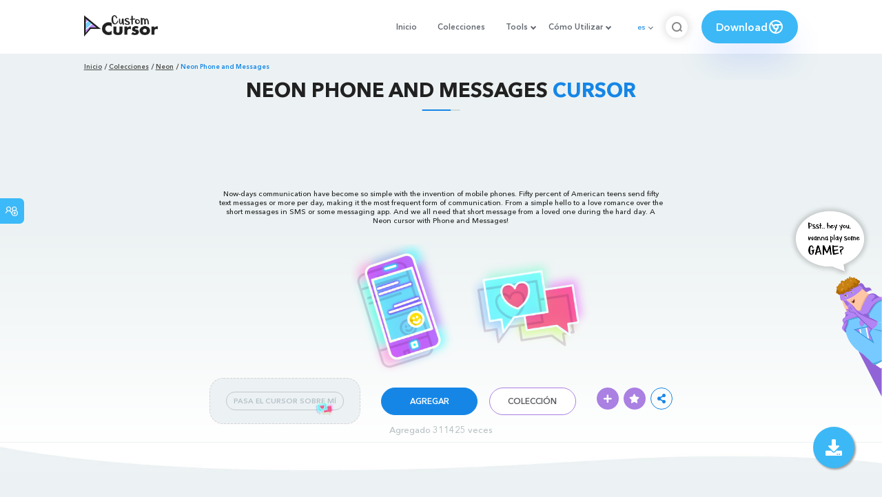

--- FILE ---
content_type: text/html; charset=utf-8
request_url: https://www.google.com/recaptcha/api2/aframe
body_size: 269
content:
<!DOCTYPE HTML><html><head><meta http-equiv="content-type" content="text/html; charset=UTF-8"></head><body><script nonce="u5oHAB85VOuDSNPxXkMj6g">/** Anti-fraud and anti-abuse applications only. See google.com/recaptcha */ try{var clients={'sodar':'https://pagead2.googlesyndication.com/pagead/sodar?'};window.addEventListener("message",function(a){try{if(a.source===window.parent){var b=JSON.parse(a.data);var c=clients[b['id']];if(c){var d=document.createElement('img');d.src=c+b['params']+'&rc='+(localStorage.getItem("rc::a")?sessionStorage.getItem("rc::b"):"");window.document.body.appendChild(d);sessionStorage.setItem("rc::e",parseInt(sessionStorage.getItem("rc::e")||0)+1);localStorage.setItem("rc::h",'1769085423469');}}}catch(b){}});window.parent.postMessage("_grecaptcha_ready", "*");}catch(b){}</script></body></html>